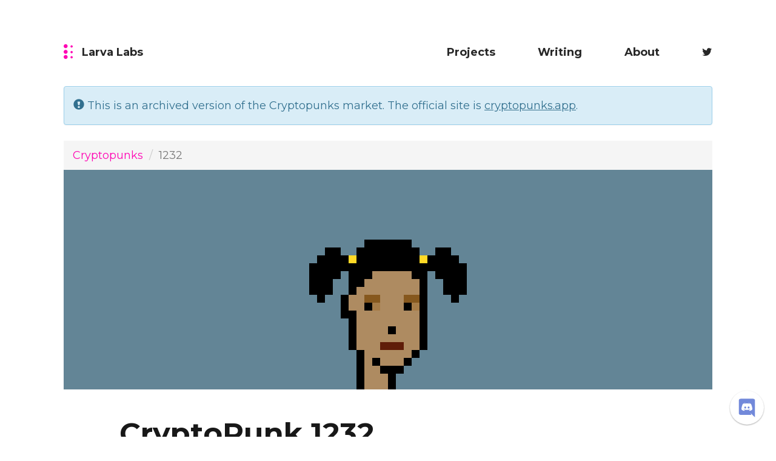

--- FILE ---
content_type: text/html; charset=utf-8
request_url: https://larvalabs.com/cryptopunks/details/1232
body_size: 13729
content:
<!DOCTYPE html>
<html lang="en" xmlns:v-bind="http://www.w3.org/1999/xhtml" xmlns:bind="http://www.w3.org/1999/xhtml">
<head>
    <meta charset="UTF-8">
    <meta name="viewport" content="width=device-width, initial-scale=1.0">
    <meta http-equiv=X-UA-Compatible content="IE=11">
    <link rel="shortcut icon" type="image/png" href="/public/images/favicon.ico">
    <title>CryptoPunks: Details for Punk #1232</title>
    <meta name="description" content="CryptoPunks are 10,000 collectible characters on the Ethereum blockchain. These are the details for Punk #1232" />
    <link rel="stylesheet" href="/public/components/bootstrap/css/bootstrap.min.css">
    <link rel="stylesheet" href="/public/components/bootstrap/css/bootstrap-theme.min.css">
    <link rel="stylesheet" href="//fonts.googleapis.com/css?family=Montserrat:400,700">
    <link rel="stylesheet" href="/public/font-awesome-4.7.0/css/font-awesome.min.css">
    <!-- production -->
    <link rel="stylesheet" type="text/css" href="/public/stylesheets/main.css?v=13" charset="utf-8" ></link>
    <link rel="stylesheet" type="text/css" href="/public/stylesheets/styles.css?v=13" charset="utf-8" ></link>

    <!-- Open Graph data -->
    <meta property="og:title" content="CryptoPunks: Details for Punk #1232" />
            <meta property="og:image" content="https://www.larvalabs.com/cryptopunks/cryptopunk1232.png?customColor=638596" />
    <meta property="og:description" content="CryptoPunks are 10,000 collectible characters on the Ethereum blockchain. These are the details for Punk #1232" />

    <meta name="twitter:card" content="summary" />
    <meta name="twitter:title" content="CryptoPunks: Details for Punk #1232" />
    <meta name="twitter:site" content="@larvalabs" />
    <meta name="twitter:image" content="https://www.larvalabs.com/cryptopunks/cryptopunk1232.png?customColor=638596" />
    <meta name="twitter:description" content="CryptoPunks are 10,000 collectible characters on the Ethereum blockchain. These are the details for Punk #1232" />

    <script src="/public/components/jquery-2.2.4.min.js"></script>
    <script src="/public/components/bootstrap/js/bootstrap.min.js"></script>

    <script src="/public/javascripts/web3-0.19.0.min.js"></script>

    
        <script>
        (function(i,s,o,g,r,a,m){i['GoogleAnalyticsObject']=r;i[r]=i[r]||function(){
                    (i[r].q=i[r].q||[]).push(arguments)},i[r].l=1*new Date();a=s.createElement(o),
                m=s.getElementsByTagName(o)[0];a.async=1;a.src=g;m.parentNode.insertBefore(a,m)
        })(window,document,'script','//www.google-analytics.com/analytics.js','ga');
        ga('create', 'UA-191940-2', 'auto');
        ga('send', 'pageview');
    </script>
    </head>
<body>

<header class="container main_header">
    <div class="row">
        <div class="col-lg-3 col-xs-2">
            <a href="/application/index" class="logo ">
            <svg viewBox="0 0 16 26" y="0" x="0"><use xmlns:xlink="http://www.w3.org/1999/xlink" xlink:href="#icon-logo"></use></svg>
            <span class="hidden-xs hidden-sm">Larva Labs</span>
            </a>
        </div>
        <div class="col-lg-9 col-xs-10">
            <nav class="main_navigation">
                <ul class="list main_nav_list">
                    <li class="jsNavShow"><a class="" href="/projectlist">Projects</a></li>
<li class="jsNavShow"><a class="" href="/bloglist">Writing</a></li>
<li class="jsNavShow"><a class="" href="/application/about">About</a></li>
<li class="jsNavShow"><a href="http://twitter.com/larvalabs"><i class="fa fa-twitter"></i></a></li>
                </ul>
            </nav>
        </div>
    </div>

</header>



<div class="cryptopunks-vue">

    <template v-if="state.accountHasBalance">
        <div class="container alert-container">
            <div class="alert alert-info" role='alert'>
                You have {{ state.accountBalanceInEther }} ETH in the Cryptopunks contract &mdash; <a href="" onclick='event.preventDefault(); Cryptopunks.withdraw();'>click here to withdraw to your wallet</a>.
            </div>
        </div>
    </template>

</div>

<script type="text/javascript" language="javascript"  src="/public/javascripts/vue.js?v=13"></script>
<script src="https://cdn.jsdelivr.net/npm/web3@0.19.0/dist/web3.min.js"></script>
<link rel="stylesheet" type="text/css" href="/public/stylesheets/cryptopunk.css?v=13" charset="utf-8" ></link>

<style type='text/css'>
    .detail-row {
        margin-top: 40px;
    }

</style>

<div class="container alert-container">
    <div class="alert alert-info" role='alert' style='margin-top: 20px;'>
        <span class="glyphicon glyphicon-exclamation-sign" aria-hidden="true"></span>
        This is an archived version of the Cryptopunks market. The official site is <a href="https://cryptopunks.app">cryptopunks.app</a>.
    </div>
</div>

<div class="main_content project">
    <div class="container">
        <div class="row">
            <div class="col-md-12 col-xs-12">
                <ol class="breadcrumb">
                    <li><a href="/cryptopunks/index">Cryptopunks</a></li>
                    <li class="active">1232</li>
                </ol>
            </div>
        </div>
    </div>
    <div class="container item_header image_block" style="margin-bottom: 24px;">
        <div class="row" style=' margin-left: 0px; margin-right: 0px;'>
            <div class="col-md-12 col-xs-12" style="background-color: #638596;">
                <img src="/public/images/cryptopunks/punk1232.png" style='max-height: 312px; max-width: 312px; margin-top: 50px;' class="img-responsive pixelated center-block"/>
            </div>
        </div>
    </div>
    <div id="punkDetails" class='container text_block'>
        <div class='row'>
            <div class="col-md-4 col-xs-12 text-center" style='display: none'>
                <p><a href="/cryptopunks/index">CryptoPunks Overview</a></p>
                <img src="/cryptopunks/cryptopunk1232.png" style="background-color: #638596" class="img-responsive pixelated"/>
                <p>
                                    <a href="/cryptopunks/details/1231"><< #1231</a> -
                                    <a href="/cryptopunks/index">All</a>
                                    - <a href="/cryptopunks/details/1233">#1233 >></a>
                                </p>
            </div>
            <div class="col-md-10 col-md-offset-1 col-xs-12" style='margin-top: 20px;'>
                <!-- CMS category -->
                                <!-- CMS title -->
                <h1 style="margin-top: 0px; margin-bottom: 5px;">CryptoPunk 1232</h1>
                <h4 style="margin-top: 0px;">One of <b>3840</b> <a href="/cryptopunks/search?query=Female">Female</a> punks.</h4>
            </div>
        </div>
        <div class='row detail-row'>
            <div class='col-md-10 col-md-offset-1'>
                <h3 style="margin-bottom: 5px;">Attributes</h3>
                <p style="margin-top: 0px;">This punk has <a href="/cryptopunks/search?query=1+Attributes">1 attributes</a>, one of 333 with that many.</p>

                <div class='row'>
                                    <div class='col-md-4'>
                        <a href="/cryptopunks/search?query=%22Pigtails%22">Pigtails</a>
                        <br>
                        <b>94</b> punks have this.
                    </div>
                                </div>
            </div>
        </div>
        <div class='row detail-row' v-if="state.web3NotPresent">
            <div class='col-md-10 col-md-offset-1'>

                <h3>Current Market Status</h3>
                <p>
                <div>This punk is currently owned by address <a href="/cryptopunks/accountinfo?account=0xd2334dffcbe3c02738835291a2b59b226eb9efa8">0xd2334d</a>.</div>

                                                    <div>This punk has not been listed for sale by its owner.</div>
                
                                                    <div>There are currently no bids on this punk.</div>
                
            </div>
        </div>
        <div class='row detail-row' v-else>
            <div class='col-md-10 col-md-offset-1'>

                <h3>Current Market Status <i class="fa fa-spinner fa-pulse fa-fw" v-if="!isMainDataLoaded"></i></h3>
                <p>
                                        <template v-if="!state.loadingDone.owner">
                        <div>Loading...</div>
                    </template>
                    <template v-else-if="state.isOwned">
                        <div>This punk is currently owned by address <account-link :account="state.punkData.owner"></account-link>.</div>
                    </template>
                    <template v-else>
                        <div>This punk is not owned by anyone, and so is available to be claimed!</div>
                    </template>

                    <template v-if="!isMainDataLoaded">
                        Loading...
                    </template>
                    <template v-else-if="state.forSale">
                        This punk is currently for sale by owner for <value-display :amount="state.punkData.offerValue"></value-display>.
                        <span v-if="isForSaleToSpecificAddress">
                            This sale is only offered to address {{ state.punkData.onlySellTo }}.
                        </span>
                    </template>
                    <template v-else>
                        This punk has not been listed for sale by its owner.
                    </template>

                    <template v-if="!isMainDataLoaded">

                    </template>
                    <template v-else-if="state.hasBid">
                    <p>There is a bid of <value-display :amount="state.punkData.bidValue"></value-display> for this punk from <account-link :account="state.punkData.bidder"></account-link>.</p>
                    </template>
                    <template v-else>
                    <p>There are currently no bids on this punk.</p>
                    </template>

                                        <div id="contract_actions" v-if="state.accountUnlocked" v-cloak>
                        <button id="buttonBuy" type="button" class="btn btn-primary btn_detail" onclick="Cryptopunks.buyPunk(1232, vueInstance.state.punkData.offerValue);" v-if="!state.isOwner && state.forSale && state.canBuy">
                            Buy
                        </button>
                        <button id="buttonBid" type="button" class="btn btn-primary btn_detail" data-toggle="modal" data-target="#enterBidModal" v-if="!state.isOwner">
                            Bid
                        </button>
                        <button id="buttonAcceptBid" type="button" class="btn btn-primary btn_detail" onclick="Cryptopunks.acceptBidForPunk(1232, vueInstance.state.punkData.bidValue);" v-if="state.isOwner && state.hasBid">
                            Accept Bid
                        </button>
                        <button id="buttonWithdrawBid" type="button" class="btn btn-primary btn_detail" onclick="Cryptopunks.withdrawBidForPunk(1232);" v-if="state.ownsBid">
                            Withdraw Bid
                        </button>
                        <button id="buttonOffer" type="button" class="btn btn-primary btn_detail" data-toggle="modal" data-target="#offerPunkModal" v-if="state.isOwner">
                            Offer for Sale
                        </button>
                        <button id="buttonRemoveFromSale" type="button" class="btn btn-primary btn_detail" onclick="Cryptopunks.punkNoLongerForSale(1232);" v-if="state.isOwner && state.forSale">
                            Remove from Sale
                        </button>
                        <button id="buttonTransfer" type="button" class="btn btn-primary btn_detail" data-toggle="modal" data-target="#transferModal" v-if="state.isOwner">
                            Transfer
                        </button>
                    </div>
                                    </p>

            </div>
        </div>
        <div class='row detail-row'>
            <div class='col-md-10 col-md-offset-1'>

            <div id="punkHistory">
                                <h3>Transaction History</h3>
                <p>
                    <div class="table-responsive">
                    <table class="table">
                        <tr>
                            <th>Type</th>
                            <th>From</th>
                            <th>To</th>
                            <th>Amount</th>
                            <th>Txn</th>
                        </tr>

                                                                                                                            <tr class="punk-history-row-bid">
                                <td>Bid Withdrawn</td>
                                <td><a href="/cryptopunks/accountinfo?account=0xb4ea05f133b2562866a800475edc7db57950e0d3">0xb4ea05</a></td>
                                <td></td>
                                <td>0.12&Xi; ($391)</td>
                                <td><a href="https://etherscan.io/tx/0x9bb1ea5a2a1a4d846b6b24d1ac6df64ac088d5a7e43146a12ebb47e75569d77e" target="_blank">Jan 24, 2025</a></td>
                            </tr>
                                                                                                                                                                                                                        <tr class="punk-history-row-bid ">
                                <td>Bid </td>
                                <td><a href="/cryptopunks/accountinfo?account=0xb4ea05f133b2562866a800475edc7db57950e0d3">0xb4ea05</a></td>
                                <td></td>
                                <td>0.12&Xi; ($391)</td>
                                <td><a href="https://etherscan.io/tx/0x9bb1ea5a2a1a4d846b6b24d1ac6df64ac088d5a7e43146a12ebb47e75569d77e" target="_blank">Jan 24, 2025</a></td>
                            </tr>
                                                                                                                                                                                                                                                <tr class="punk-history-row-bid ">
                                <td>Bid </td>
                                <td><a href="/cryptopunks/accountinfo?account=0x86ff709dda75a52f1fe1bddb539880ae74a251a5">0x86ff70</a></td>
                                <td></td>
                                <td>&lt;0.01&Xi; ($&lt;0.01)</td>
                                <td><a href="https://etherscan.io/tx/0xe0115f28ce9b907a1402ad9fca43a29a244c85e921cfeceffaf7251e4f5cec1d" target="_blank">Dec 29, 2024</a></td>
                            </tr>
                                                                                                                                                                                                                        <tr class="punk-history-row-sold ">
                                <td>Sold </td>
                                <td><a href="/cryptopunks/accountinfo?account=0x5889d469dbc40a3ca7cbeccc98a917f67789ae5f">takethed&hellip;</a></td>
                                <td><a href="/cryptopunks/accountinfo?account=0xd2334dffcbe3c02738835291a2b59b226eb9efa8">0xd2334d</a></td>
                                <td>84&Xi; ($150,782)</td>
                                <td><a href="https://etherscan.io/tx/0x2ac092b191301e72db594006ff3e2d13699613ac561458b8a32917fe2599d90f" target="_blank">May 12, 2023</a></td>
                            </tr>
                                                                                                                                                                                                                                                                                                                                                                        <tr class="punk-history-row-offer">
                                <td>Offered</td>
                                <td></td>
                                <td></td>
                                <td>84&Xi; ($152,316)</td>
                                <td><a href="https://etherscan.io/tx/0x50d71e643ab79194a37793ed7197dccfdaae89d98b7a08ade99c668047f7a690" target="_blank">May 01, 2023</a></td>
                            </tr>
                                                                                                                                                                                                                                                <tr class="punk-history-row-offer">
                                <td>Offered</td>
                                <td></td>
                                <td></td>
                                <td>85&Xi; ($160,094)</td>
                                <td><a href="https://etherscan.io/tx/0x52b924679cf4ebfce75e5aff6a84c0b36a1f92d52046629a22e9e1756a6b855d" target="_blank">Apr 28, 2023</a></td>
                            </tr>
                                                                                                                                                                                                                                                <tr class="punk-history-row-offer">
                                <td>Offered</td>
                                <td></td>
                                <td></td>
                                <td>87&Xi; ($162,515)</td>
                                <td><a href="https://etherscan.io/tx/0x200caa616f149827da711df804309d33a18b6185e77fb453965a9b5f6dd0ba33" target="_blank">Apr 08, 2023</a></td>
                            </tr>
                                                                                                                                                                                                                                                <tr class="punk-history-row-offer">
                                <td>Offered</td>
                                <td></td>
                                <td></td>
                                <td>89&Xi; ($158,044)</td>
                                <td><a href="https://etherscan.io/tx/0x078cf393d83f651d3a31b6719b8e8b057d20723df0eaeecf78e5c923677b8c82" target="_blank">Mar 28, 2023</a></td>
                            </tr>
                                                                                                                                                                                                                                                <tr class="punk-history-row-offer">
                                <td>Offered</td>
                                <td></td>
                                <td></td>
                                <td>91&Xi; ($162,657)</td>
                                <td><a href="https://etherscan.io/tx/0xd117aa05b023e5d2a213f39cc0d1a6977c2a3612ca190df34d612ee9d4fab9e5" target="_blank">Mar 19, 2023</a></td>
                            </tr>
                                                                                                                                                                                                                                                <tr class="punk-history-row-offer">
                                <td>Offered</td>
                                <td></td>
                                <td></td>
                                <td>93&Xi; ($153,835)</td>
                                <td><a href="https://etherscan.io/tx/0x2b65589f39314cc522029f6de2c1fbe7e98b79e2f2c225dc4edca553552f7c21" target="_blank">Mar 01, 2023</a></td>
                            </tr>
                                                                                                                                                                                                                                                <tr class="punk-history-row-offer">
                                <td>Offered</td>
                                <td></td>
                                <td></td>
                                <td>95&Xi; ($162,790)</td>
                                <td><a href="https://etherscan.io/tx/0x43632de081d1a33b896f7aca418a982887fdfe246d81ec9522b233fbe50990d0" target="_blank">Feb 16, 2023</a></td>
                            </tr>
                                                                                                                                                                                                                                                <tr class="punk-history-row-offer">
                                <td>Offered</td>
                                <td></td>
                                <td></td>
                                <td>183&Xi; ($276,264)</td>
                                <td><a href="https://etherscan.io/tx/0x471529fb45a7737cdd54b1b4a47a833006a0aa1af3fe824e4e0d9df8f865942c" target="_blank">Feb 13, 2023</a></td>
                            </tr>
                                                                                                                                                                                                                                                <tr class="punk-history-row-offer">
                                <td>Offered</td>
                                <td></td>
                                <td></td>
                                <td>96&Xi; ($155,028)</td>
                                <td><a href="https://etherscan.io/tx/0x52daee58dfce97a0412f47211a52b3f317a3ce28668ac774746736d391889091" target="_blank">Jan 26, 2023</a></td>
                            </tr>
                                                                                                                                                                                                                                                <tr class="punk-history-row-offer">
                                <td>Offered</td>
                                <td></td>
                                <td></td>
                                <td>103&Xi; ($170,499)</td>
                                <td><a href="https://etherscan.io/tx/0xd1533eab45b08c51ba1e60ba7de85bbf2bf093c806e4921dbad4199f9d9fba50" target="_blank">Jan 21, 2023</a></td>
                            </tr>
                                                                                                                                                                                                                                                <tr class="punk-history-row-offer">
                                <td>Offered</td>
                                <td></td>
                                <td></td>
                                <td>109&Xi; ($171,217)</td>
                                <td><a href="https://etherscan.io/tx/0xc81f9d8aa738536eb0588897d9d61db84d387c1f873b83e17944b26727ac7977" target="_blank">Jan 17, 2023</a></td>
                            </tr>
                                                                                                                                                                                                                        <tr class="punk-history-row-transfer">
                                <td>Transfer</td>
                                <td><a href="/cryptopunks/accountinfo?account=0x1faa6801229070b789065e5d9ca3a688fb7072e4">takethed&hellip;</a></td>
                                <td><a href="/cryptopunks/accountinfo?account=0x5889d469dbc40a3ca7cbeccc98a917f67789ae5f">takethed&hellip;</a></td>
                                <td></td>
                                <td><a href="https://etherscan.io/tx/0x9f90e4096b13092bb78993e0903add3be271be0c15592c6987ceccc90e47abbf" target="_blank">Jan 17, 2023</a></td>
                            </tr>
                                                                                                                                                                                                                                                                        <tr class="punk-history-row-offer">
                                <td>Offered</td>
                                <td></td>
                                <td></td>
                                <td>111&Xi; ($147,226)</td>
                                <td><a href="https://etherscan.io/tx/0x7578233a4d1263f4f34c99d3db6c6609376e0ab774908d51b77c369febb6238b" target="_blank">Jan 10, 2023</a></td>
                            </tr>
                                                                                                                        <tr class="punk-history-row-sold ">
                                <td>Sold </td>
                                <td><a href="/cryptopunks/accountinfo?account=0x1da5331994e781ab0e2af9f85bfce2037a514170">0x1da533</a></td>
                                <td><a href="/cryptopunks/accountinfo?account=0x1faa6801229070b789065e5d9ca3a688fb7072e4">takethed&hellip;</a></td>
                                <td>86&Xi; ($114,480)</td>
                                <td><a href="https://etherscan.io/tx/0x7361a3c581798cf9f6a145425b62ef962c9cde253970d346799b462e1e050150" target="_blank">Jan 10, 2023</a></td>
                            </tr>
                                                                                                                                                                                                                                                                                                                                                                        <tr class="punk-history-row-offer">
                                <td>Offered</td>
                                <td></td>
                                <td></td>
                                <td>90&Xi; ($119,370)</td>
                                <td><a href="https://etherscan.io/tx/0x9f5804c878190f0602b2de570ce289e3c85bd968759d0a644b9dd1adf9cca692" target="_blank">Jan 10, 2023</a></td>
                            </tr>
                                                                                                                                                <tr class="punk-history-row-bid ">
                                <td>Bid </td>
                                <td><a href="/cryptopunks/accountinfo?account=0x1faa6801229070b789065e5d9ca3a688fb7072e4">takethed&hellip;</a></td>
                                <td></td>
                                <td>86&Xi; ($113,683)</td>
                                <td><a href="https://etherscan.io/tx/0x170422506e16884955fcaa82fe9993315eeb6e581b4d3f959e814768a56771c7" target="_blank">Jan 09, 2023</a></td>
                            </tr>
                                                                                                                                                                                                                                                                                                                                                <tr class="punk-history-row-offer">
                                <td>Offered</td>
                                <td></td>
                                <td></td>
                                <td>95&Xi; ($125,546)</td>
                                <td><a href="https://etherscan.io/tx/0xee6a17ef6b54a9e5a797d5dea4c9fa8cd41506a8628f75ba15a208dea62042de" target="_blank">Jan 09, 2023</a></td>
                            </tr>
                                                                                                                                                                        <tr class="punk-history-row-bid">
                                <td>Bid Withdrawn</td>
                                <td><a href="/cryptopunks/accountinfo?account=0xd2a3bf9e7d5fc461acba5216db11d93a30caea49">sht.eth</a></td>
                                <td></td>
                                <td>12&Xi; ($15,289)</td>
                                <td><a href="https://etherscan.io/tx/0x12560534c669f53c9cecb0b60c88d60d6a25442bb0a92e26f01c98697c47fda6" target="_blank">Nov 12, 2022</a></td>
                            </tr>
                                                                                                                                                                                                                        <tr class="punk-history-row-bid ">
                                <td>Bid </td>
                                <td><a href="/cryptopunks/accountinfo?account=0xd2a3bf9e7d5fc461acba5216db11d93a30caea49">sht.eth</a></td>
                                <td></td>
                                <td>12&Xi; ($14,825)</td>
                                <td><a href="https://etherscan.io/tx/0x576b0c54d073e517b3b4410d51f06682a329ba23506f6b0f9c7e0a4b8c6a0a8d" target="_blank">Nov 11, 2022</a></td>
                            </tr>
                                                                                                                                                                                                                                                                                                                                                <tr class="punk-history-row-offer">
                                <td>Offered</td>
                                <td></td>
                                <td></td>
                                <td>120&Xi; ($148,247)</td>
                                <td><a href="https://etherscan.io/tx/0xcc65184f90931987f68f8d9f0b79b591f4d7899a84341a6034531b9fd1f7a5ab" target="_blank">Nov 11, 2022</a></td>
                            </tr>
                                                                                                                                                                                                                                                <tr class="punk-history-row-offer">
                                <td>Offered</td>
                                <td></td>
                                <td></td>
                                <td>140&Xi; ($188,327)</td>
                                <td><a href="https://etherscan.io/tx/0xce4730e5b3e99fe3fbcb76255fdd579d4a3cc0f3e92e107c87164f7138ae1cc3" target="_blank">Oct 25, 2022</a></td>
                            </tr>
                                                                                                                                                                                                                        <tr class="punk-history-row-transfer">
                                <td>Transfer</td>
                                <td><a href="/cryptopunks/accountinfo?account=0x51787a2c56d710c68140bdadefd3a98bff96feb4">DANNY</a></td>
                                <td><a href="/cryptopunks/accountinfo?account=0x1da5331994e781ab0e2af9f85bfce2037a514170">0x1da533</a></td>
                                <td></td>
                                <td><a href="https://etherscan.io/tx/0xdba9601d4cea23fa41ec85a032646e9a847b5aae632fb2b7ee231408bb76582c" target="_blank">Sep 06, 2020</a></td>
                            </tr>
                                                                                                                                                <tr class="punk-history-row-sold ">
                                <td>Sold </td>
                                <td><a href="/cryptopunks/accountinfo?account=0x7e23a0a9fd1105ca4b1dc9b7e0f0aab3b7071caa">TJ2010</a></td>
                                <td><a href="/cryptopunks/accountinfo?account=0x51787a2c56d710c68140bdadefd3a98bff96feb4">DANNY</a></td>
                                <td>11.11&Xi; ($3,928)</td>
                                <td><a href="https://etherscan.io/tx/0xaf036027aa325991a17a0802a398a4b4ac5b530b2f54aaf5fed9469b442cdd8c" target="_blank">Sep 06, 2020</a></td>
                            </tr>
                                                                                                                                                                                                                                                                                                                                                                        <tr class="punk-history-row-offer">
                                <td>Offered</td>
                                <td></td>
                                <td></td>
                                <td>11.11&Xi; ($4,463)</td>
                                <td><a href="https://etherscan.io/tx/0x58e5a9df93fb8fb69fbce694f1a00a3815320ee95d19eb278670f1f5cb97d925" target="_blank">Sep 03, 2020</a></td>
                            </tr>
                                                                                                                                                                        <tr class="punk-history-row-bid">
                                <td>Bid Withdrawn</td>
                                <td><a href="/cryptopunks/accountinfo?account=0xee402489d83e2b22d496910f8c810d35a3ad7b25">TweetyPi&hellip;</a></td>
                                <td></td>
                                <td>5&Xi; ($2,187)</td>
                                <td><a href="https://etherscan.io/tx/0x698319dfeeb4699227b939ae76cff0f2c825ce973a1e770e896d15ca531cf6c7" target="_blank">Sep 03, 2020</a></td>
                            </tr>
                                                                                                                                                                                                                        <tr class="punk-history-row-bid ">
                                <td>Bid </td>
                                <td><a href="/cryptopunks/accountinfo?account=0xee402489d83e2b22d496910f8c810d35a3ad7b25">TweetyPi&hellip;</a></td>
                                <td></td>
                                <td>5&Xi; ($2,209)</td>
                                <td><a href="https://etherscan.io/tx/0xe9a4588fe117d5ec1f0b295ff1d13ab05e2cd77d809a45643ab3c3f0465a2c05" target="_blank">Sep 02, 2020</a></td>
                            </tr>
                                                                                                                                                                                                                                                                                                <tr class="punk-history-row-claim">
                                <td>Claimed</td>
                                <td></td>
                                <td><a href="/cryptopunks/accountinfo?account=0x7e23a0a9fd1105ca4b1dc9b7e0f0aab3b7071caa">TJ2010</a></td>
                                <td></td>
                                <td><a href="https://etherscan.io/tx/0xce9317342fddb97339fc359a81ea6b1007017d4cbcf6d0946bed04dd582884a9" target="_blank">Jun 23, 2017</a></td>
                            </tr>
                                                                                                                                        </table>
                    </div>
                </p>
                
                </div>

            </div>
        </div>
        <div class="row detail-row">
            <div class="col-md-10 col-md-offset-1">
                <h3>Search Punks</h3>
                <form class="form-horizontal" action="/cryptopunks/search" id="search-form">
                        <div class="input-group">
                            <input type="search" class="form-control" name="query" id="search" placeholder="">
                            <span class="input-group-btn">
                                <button class="btn-default btn-search" type="button" onclick="document.getElementById('search-form').submit();">Search</button>
                            </span>
                        </div>
                </form>
            </div>
        </div>
    </div>

</div>


<div class="modal fade" tabindex="-1" role="dialog" id="enterBidModal">
    <div class="modal-dialog" role="document">
        <div class="modal-content">
            <div class="modal-header">
                <button type="button" class="close" data-dismiss="modal" aria-label="Close"><span aria-hidden="true">&times;</span></button>
                <h4 class="modal-title">Place Bid For Punk</h4>
            </div>
            <div class="modal-body">
                <form>
                    <div class="form-group">
                        <label for="exampleInputEmail1">Bid Amount in ETH</label>
                        <input type="number" class="form-control" id="enterBidAmount" placeholder="">
                    </div>
                </form>
            </div>
            <div class="modal-footer">
                <button type="button" class="btn btn-default" data-dismiss="modal">Cancel</button>
                <button type="button" class="btn btn-primary" onclick="if (Cryptopunks.enterBidForPunk(1232, web3.toWei($('#enterBidAmount').val(), 'ether'))) $(enterBidModal).modal('hide');">Submit Bid</button>
            </div>
        </div><!-- /.modal-content -->
    </div><!-- /.modal-dialog -->
</div><!-- /.modal -->

<div class="modal fade" tabindex="-1" role="dialog" id="offerPunkModal">
    <div class="modal-dialog" role="document">
        <div class="modal-content">
            <div class="modal-header">
                <button type="button" class="close" data-dismiss="modal" aria-label="Close"><span aria-hidden="true">&times;</span></button>
                <h4 class="modal-title">Offer Punk For Sale</h4>
            </div>
            <div class="modal-body">
                <div class="alert alert-danger" style="display: none;" role="alert" id="askPriceAlert">
                    Please enter a valid, non-zero price.
                </div>
                <div class="alert alert-danger" v-cloak v-if="isBelowFloor" role="alert" id="belowFloorAlert">
                    Warning: Price entered is below Cryptopunk floor price.
                </div>
                <div class="" v-cloak v-if="offerAmountEth > 0 && false" role="alert" id="usdSellPrice333">
                    Offering for <value-display :amount="offerAmountWeiBN"></value-display>.
                </div>
                <form>
                    <div class="form-group">
                        <label for="offerPunkAmount"><span v-if="!offerAmountEth || offerAmountEth === 0">Asking Price in ETH</span><span v-cloak v-if="offerAmountEth > 0" id="usdSellPrice"> You are asking for <value-display :amount="offerAmountWeiBN"></value-display></span></label>
                        <input type="number" class="form-control" id="offerPunkAmount" v-model="offerAmountEth" placeholder="">
                        <label for="offerToAddress">Offer to Address</label>
                        <input type="text" class="form-control" id="offerToAddress" placeholder="Anyone">
                    </div>
                </form>
            </div>
            <div class="modal-footer">
                <button type="button" class="btn btn-default" data-dismiss="modal">Cancel</button>
                <button type="button" class="btn btn-primary" onclick="if (validateAndOffer($('#offerPunkAmount').val(), $('#offerToAddress').val())) $(offerPunkModal).modal('hide');">Offer Punk</button>
            </div>
        </div><!-- /.modal-content -->
    </div><!-- /.modal-dialog -->
</div><!-- /.modal -->

<div class="modal fade" tabindex="-1" role="dialog" id="transferModal">
    <div class="modal-dialog" role="document">
        <div class="modal-content">
            <div class="modal-header">
                <button type="button" class="close" data-dismiss="modal" aria-label="Close"><span aria-hidden="true">&times;</span></button>
                <h4 class="modal-title">Transfer Punk</h4>
            </div>
            <div class="modal-body">
                <form>
                    <div class="form-group">
                        <label for="toAddress">Transfer to Address</label>
                        <input type="text" class="form-control" id="transferToAddress" placeholder="ETH Address">
                    </div>
                </form>
            </div>
            <div class="modal-footer">
                <button type="button" class="btn btn-default" data-dismiss="modal">Cancel</button>
                <button type="button" class="btn btn-primary" onclick="if (Cryptopunks.transferPunk(1232, $('#transferToAddress').val())) $(transferModal).modal('hide');">Transfer Punk</button>
            </div>
        </div><!-- /.modal-content -->
    </div><!-- /.modal-dialog -->
</div><!-- /.modal -->

<div id="ethereum_panels">
<div id="ethereum" class="ethereumpanel-loggedin hidden-xs" v-if="showFullPanel" v-cloak>
    <div class="panel panel-default">
        <h5>Connected to Ethereum</h5>
        <p id="ethereumAccount"><a v-bind:href="'/cryptopunks/accountInfo?account=' + state.account">{{ accountShort }}</a></p>
        <template v-if="state.accountHasBalance">
            <p><small id="ethereumBalance">Balance in Contract: {{ state.accountBalanceInEther }}</small></p>
            <a class="category_btn btn_small" id="buttonWithdraw" onclick="Cryptopunks.withdraw();">Withdraw</a>
        </template>
        <h5 v-if="state.transactions.length > 0">Transactions</h5>
        <div id="pendingTransactions" v-if="state.transactions.length > 0">
            <template v-for="transaction in state.transactions">
                <p v-bind:id="transaction.hash" v-if="transaction.failed">{{ transaction.name }} <i>failed</i>.</p>
                <p v-bind:id="transaction.hash" v-if="!transaction.failed && transaction.pending"><a v-bind:href="'https://etherscan.io/tx/' + transaction.hash">{{ transaction.name }}</a> <i>pending</i>.</p>
                <p v-bind:id="transaction.hash" v-if="!transaction.failed && !transaction.pending"><a v-bind:href="'https://etherscan.io/tx/' + transaction.hash">{{ transaction.name }}</a> complete.</p>
            </template>
        </div>
        <p><small><a style="cursor: pointer;" onclick="Cryptopunks.clearTransactions();" v-if="state.transactions.length > 0">Clear All</a></small></p>
    </div>
</div>

<div id="ethereum_no_account" class="ethereumpanel-loggedout hidden-xs" v-if="showUnlockPanel" v-cloak>
    <div class="panel panel-default">
        <h5>Ethereum Available</h5>
        <p><a href="" onclick='Cryptopunks.requestMetamaskAccess();'>Allow access to MetaMask</a></p>
    </div>
</div>

<div id="ethereum_no_account" class="ethereumpanel-loggedout hidden-xs" v-if="showTermsPanel" v-cloak>
    <div class="panel panel-default">
        <h5>Use of the tools on this website is strictly <b>at your own risk</b> and is governed by the <a href="/cryptopunks/terms" target="_blank">Terms and Conditions</a>.</h5>
        <h5>In short: We cannot undo, reverse, or restore any transaction involving any punk. You take sole responsibility.</h5>
        <p>
            <div><a href="#" v-on:click="userAgreeToTerms">I Agree</a></div>
            <div><a href="https://www.ebay.com/b/Original-Beanie-Babies/19205/bn_1893223">I Do Not Agree</a></div>
        </p>
    </div>
</div>

<div id="ethereum_no_web3" class="ethereumpanel-loggedout hidden-xs" v-if="showNoMetamask" v-cloak>
    <div class="panel panel-default">
        To buy, sell and trade CryptoPunks right from this site, download the <a href="https://metamask.io/">MetaMask</a> Chrome plugin.
    </div>
</div>
</div><script type="text/javascript" language="javascript"  src="/public/javascripts/cryptopunks.js?v=13"></script>

<script type="text/javascript">
    // Extra contract actions
    var vueInstance = new Vue({
        el: '#punkDetails',
        data: {
            state: Cryptopunks.PunkState,
        },
        computed: {
            isForSaleToSpecificAddress: function() {
                return this.state.punkData.onlySellTo != Cryptopunks.NULL_ADDRESS;
            },
            isMainDataLoaded: function() {
                return this.state.loadingDone.owner && this.state.loadingDone.bid && this.state.loadingDone.offer;
            },
            isEventDataLoaded: function() {
                return this.state.loadingDone.eventsClaimed;
            }
        }
    });

    var offerVueInstance = new Vue({
        el: '#offerPunkModal',
        data: {
            state: Cryptopunks.PunkState,
            offerAmountEth: 0,
            floorPriceEth: 27.35,
        },
        computed: {
            isForSaleToSpecificAddress: function() {
                return this.state.punkData.onlySellTo != Cryptopunks.NULL_ADDRESS;
            },
            isMainDataLoaded: function() {
                return this.state.loadingDone.owner && this.state.loadingDone.bid && this.state.loadingDone.offer;
            },
            isEventDataLoaded: function() {
                return this.state.loadingDone.eventsClaimed;
            },
            offerAmountWeiBN: function() {
                if (!this.offerAmountEth || this.offerAmountEth <= 0) return 0;
                var BN = web3.BigNumber;
                return new BN(web3.toWei(''+this.offerAmountEth, 'ether'));
            },
            offerAmountEthBN: function() {
                if (!this.offerAmountEth || this.offerAmountEth <= 0) return 0;
                var BN = web3.BigNumber;
                return new BN(this.offerAmountEth);
            },
            isBelowFloor: function() {
                if (!this.offerAmountEth || this.offerAmountEth <= 0) return false;
                return this.offerAmountEth < this.floorPriceEth;
            }
        }
    });

    let validateAndOffer = function(amount, toAddress) {
        let wei = web3.toWei(amount, 'ether');
        if (!amount || !wei || wei == 0) {
            $('#askPriceAlert').css('display', 'block');
            return false;
        }
        return Cryptopunks.offerPunkForSaleToAddress(1232, wei, toAddress);
    };

    cryptopunksContractLoadedCallback = function() {
        Cryptopunks.loadPunkData(1232);
    }

</script>


<footer class="main_footer">
    <div class="container">
        <div class="col-md-6 ]col-sm-6 col-xs-12 pull-right">
            <ul class="list footer_nav_list">
                <li class="jsNavShow"><a class="" href="/projectlist">Projects</a></li>
<li class="jsNavShow"><a class="" href="/bloglist">Writing</a></li>
<li class="jsNavShow"><a class="" href="/application/about">About</a></li>
<li class="jsNavShow"><a href="http://twitter.com/larvalabs"><i class="fa fa-twitter"></i></a></li>
            </ul>
        </div>
    </div>
</footer>

<svg hidden>
    <defs>
        <g id="icon-logo">
            <path d="M0,3.5 C0,1.56700338 1.57093664,0 3.5,0 C5.43299662,0 7,1.57093664 7,3.5 C7,5.43299662 5.42906336,7 3.5,7 C1.56700338,7 0,5.42906336 0,3.5 Z M0,13.5 C0,11.5670034 1.57093664,10 3.5,10 C5.43299662,10 7,11.5709366 7,13.5 C7,15.4329966 5.42906336,17 3.5,17 C1.56700338,17 0,15.4290634 0,13.5 Z M0,22.5 C0,20.5670034 1.57093664,19 3.5,19 C5.43299662,19 7,20.5709366 7,22.5 C7,24.4329966 5.42906336,26 3.5,26 C1.56700338,26 0,24.4290634 0,22.5 Z M12,4 C12,2.8954305 12.8877296,2 14,2 C15.1045695,2 16,2.88772964 16,4 C16,5.1045695 15.1122704,6 14,6 C12.8954305,6 12,5.11227036 12,4 Z M12,14 C12,12.8954305 12.8877296,12 14,12 C15.1045695,12 16,12.8877296 16,14 C16,15.1045695 15.1122704,16 14,16 C12.8954305,16 12,15.1122704 12,14 Z M12,23 C12,21.8954305 12.8877296,21 14,21 C15.1045695,21 16,21.8877296 16,23 C16,24.1045695 15.1122704,25 14,25 C12.8954305,25 12,24.1122704 12,23 Z" id="logo"></path>
        </g>
        <g id="icon-caret">
            <polygon transform="translate(5.760000, 3.000000) rotate(90.000000) translate(-5.760000, -3.000000) " points="3.36 -1.8 8.16 3 3.36 7.8"></polygon>
        </g>
        <g id="icon-twitter">
            <path d="M2.2337253,6.9833188 C2.56363004,8.33059484 3.39670081,9.58859227 4.8331601,10.5596277 C5.36958382,10.922246 5.30561111,11.7313503 4.71886719,12.0051641 C4.49906541,12.1077383 3.23687761,12.4724452 2.89921838,12.5526756 C2.78489467,12.5798398 2.54510563,12.6354308 2.54510563,12.6354308 C3.32358521,13.0939503 4.41471847,13.3333397 5.84127114,13.3333397 C10.4184472,13.3333397 13.7583596,9.97132504 13.7617731,4.93945543 C13.7618321,4.85255865 13.7579074,4.60694632 13.7579074,4.58337336 C13.7579074,2.85059747 12.8491,1.65844036 11.262258,1.66670659 C9.66410222,1.67503177 8.7579266,2.85861937 8.7579266,4.58337336 C8.7579266,4.6835049 8.75528176,5.30546252 8.75528176,5.40658187 C8.75528176,5.90638549 8.3183682,6.29376655 7.82216107,6.23391551 C5.73209312,5.98181766 3.83446234,5.06438173 2.37026319,3.64291577 L2.34829869,3.70779874 C2.250749,4.03630834 2.17775529,4.36873068 2.13071602,4.70230738 C2.15794129,4.73465223 2.18982315,4.77129337 2.22637797,4.81164722 C2.42715228,5.03328738 2.67471427,5.25758901 2.96938319,5.46799657 C3.19549302,5.62944969 3.44031678,5.77581801 3.7041803,5.90346504 C4.11848333,6.10388893 4.29186664,6.60222355 4.09144275,7.01652659 C3.89101887,7.43082962 3.39268424,7.60421293 2.97838121,7.40378904 C2.71635051,7.27702866 2.46818398,7.13620904 2.2337253,6.9833188 Z M15.4184217,4.30407795 C15.4225115,4.39640034 15.4245677,4.48952299 15.4245677,4.58337336 C15.4245677,4.62224617 15.4285084,4.82943315 15.428433,4.94058608 C15.4243971,10.8897827 11.3412009,15 5.84127114,15 C3.12515805,15 1.37038213,14.2904112 0.161108099,12.6346506 C-0.199648895,12.1406954 0.0769536225,11.4393446 0.677765746,11.3246181 C0.705325077,11.3193556 0.758440011,11.309048 0.833430529,11.2942286 C0.959188543,11.2693766 2.11325149,11.0263653 2.51393402,10.9311601 C2.55268905,10.9219517 2.62871179,10.9036575 2.62871179,10.9036575 L2.5860193,10.8627822 C0.00128626364,8.27955122 -0.145519742,4.68677379 1.35711504,1.71175324 C1.634373,1.1628187 2.39035507,1.0930252 2.76342715,1.58192021 C3.84361539,2.99746067 5.36138416,3.99052884 7.09628474,4.4118693 L7.09494481,4.36749819 C7.17910516,1.91046273 8.7033856,0.0133534932 11.253576,6.8944998e-05 C12.7746545,-0.00785471444 13.9326115,0.667765243 14.6380138,1.73722265 L15.7933952,1.67519296 C16.6421324,1.62962627 16.9254034,2.1575365 16.4366272,2.85374822 L15.4184217,4.30407795 Z"></path>
        </g>
        <g id="icon-facebook">
            <path d="M9.6,14.4 L13.6039286,14.4 C14.0438679,14.4 14.4,14.0437928 14.4,13.6039286 L14.4,2.39607143 C14.4,1.95613211 14.0437928,1.6 13.6039286,1.6 L2.39607143,1.6 C1.95613211,1.6 1.6,1.95620723 1.6,2.39607143 L1.6,13.6039286 C1.6,14.0438679 1.95620723,14.4 2.39607143,14.4 L8,14.4 C8,14.5224031 8,14.3324868 8,14.0624338 C8,12.9248676 8,12.9248676 8,11.5597882 C8,10.5129427 8,10.3824826 8,9.66664878 L7.19960938,9.6 C6.75778158,9.6 6.39960938,9.2418278 6.39960938,8.8 C6.39960938,8.3581722 6.75778158,8 7.19960938,8 L8,8 C8,6.48255096 8.17133175,5.52618209 8.88309555,4.7295562 C9.58689957,3.94183911 10.4093544,3.6 11.2,3.6 C11.6418278,3.6 12,3.9581722 12,4.4 C12,4.8418278 11.6418278,5.2 11.2,5.2 C10.8503053,5.2 10.4654595,5.35995449 10.0762306,5.79559029 C9.72198283,6.1920743 9.6,6.87297894 9.6,8 L11.2,8 C11.6418278,8 12,8.3581722 12,8.8 C12,9.2418278 11.6418278,9.6 11.2,9.6 L9.6,9.6 C9.6,10.3824826 9.6,10.5129427 9.6,11.5597882 C9.6,12.9248676 9.6,12.9248676 9.6,14.0624338 C9.6,14.3324868 9.6,14.5224031 9.6,14.6619078 Z M0,13.6039286 C0,14.927599 1.07262716,16 2.39607143,16 L13.6039286,16 C14.927599,16 16,14.9273728 16,13.6039286 L16,2.39607143 C16,1.07240096 14.9273728,0 13.6039286,0 L2.39607143,0 C1.07240096,0 0,1.07262716 0,2.39607143 L0,13.6039286 Z"></path>
        </g>
        <g id="icon-google">
            <path d="M15.1111111,7.11111111 C15.6020309,7.11111111 16,7.50908022 16,8 C16,12.418278 12.418278,16 8,16 C3.581722,16 0,12.418278 0,8 C0,3.581722 3.581722,0 8,0 C9.82294799,0 11.5547713,0.612596229 12.9559062,1.71958147 C13.3411101,2.02391701 13.406667,2.58289923 13.1023314,2.96810322 C12.7979959,3.3533072 12.2390137,3.41886404 11.8538097,3.1145285 C10.7637765,2.25333326 9.41937044,1.77777778 8,1.77777778 C4.56356156,1.77777778 1.77777778,4.56356156 1.77777778,8 C1.77777778,11.4364384 4.56356156,14.2222222 8,14.2222222 C11.1346417,14.2222222 13.7278946,11.9042615 14.1592099,8.88888889 L8.88624901,8.88888889 C8.3967872,8.88888889 8,8.49434238 8,8 C8,7.50908022 8.40269894,7.11111111 8.88624901,7.11111111 L15.1111111,7.11111111 Z"></path>
        </g>
        <g id="icon-medium">
            <path d="M8.44255842,6.20438669 L5.78546705,1.89016627 C5.75822267,1.83973497 5.72810224,1.79084489 5.69532961,1.74381347 L5.6825547,1.72307132 L5.68121312,1.72389759 C5.50619666,1.48113124 5.25974814,1.29025969 4.97372681,1.19646271 L1.5153078,0.0623192016 C0.7442446,-0.19054094 -0.000617849353,0.355611888 3.8458158e-07,1.1669092 L0.0088166378,12.7363203 C0.00927585679,13.3389452 0.423006684,13.9147047 0.994738892,14.102769 L4.45685162,15.2415887 C5.22816228,15.4953019 5.97407549,14.9493923 5.97315966,14.137271 L5.96983284,11.1871637 L6.52960593,11.9691474 C6.63400036,12.1149828 6.78184887,12.2240602 6.95199576,12.2807717 L15.881224,15.2569649 C16.431622,15.4404176 17,15.0307445 17,14.4505783 L17,2.12557827 C17,1.75215072 16.7562753,1.4224578 16.3992656,1.3129488 L14.5118136,0.733992597 L12.4692644,0.0641651917 C11.835549,-0.14365355 11.1260872,0.172222475 10.8540476,0.783726002 L8.44255842,6.20438669 Z M9.52286578,7.95844157 L11.2798475,10.8111874 L14.9022057,2.64988536 L14.1586818,2.40424346 L13.8461873,2.30799687 L13.8481352,2.30164655 L12.2711761,1.78065829 L9.52286578,7.95844157 Z M12.4646955,12.332949 L15.3,13.2771581 L15.3,5.95017048 L12.4646955,12.332949 Z M5.96653411,8.2619612 L5.96333002,5.42069169 L9.64147903,11.3927654 L7.75889736,10.7658307 L5.96653411,8.2619612 Z M1.70057987,1.92670793 L4.25,2.75301499 L4.25,13.3950624 L1.70183908,12.5464709 L1.70057987,1.92670793 Z"></path>
        </g>
        <g id="icon-close">
            <path d="M10.7580952,8.03047619 L15.7714286,3.09333333 C16.1371447,2.737776 16.32,2.3111136 16.32,1.81333333 C16.32,1.31555307 16.1371447,0.888890667 15.7714286,0.533333333 C15.4158712,0.177776 14.9841295,0 14.4761905,0 C13.9682514,0 13.5365097,0.177776 13.1809524,0.533333333 L8.15238095,5.47047619 L3.13904762,0.533333333 C2.7733315,0.177776 2.33905013,0 1.83619048,0 C1.33333082,0 0.899049448,0.177776 0.533333333,0.533333333 C0.177776,0.888890667 0,1.31555307 0,1.81333333 C0,2.3111136 0.177776,2.737776 0.533333333,3.09333333 L5.56190476,8.03047619 L0.60952381,12.9066667 C0.253966476,13.262224 0.0761904762,13.6888864 0.0761904762,14.1866667 C0.0761904762,14.6844469 0.253966476,15.1111093 0.60952381,15.4666667 C0.965081143,15.822224 1.39682286,16 1.9047619,16 C2.41270095,16 2.84444267,15.822224 3.2,15.4666667 L8.15238095,10.5904762 L13.1047619,15.4666667 C13.4603192,15.822224 13.892061,16 14.4,16 C14.907939,16 15.3396808,15.822224 15.6952381,15.4666667 C16.0609542,15.1111093 16.2438095,14.6844469 16.2438095,14.1866667 C16.2438095,13.6888864 16.0609542,13.262224 15.6952381,12.9066667 L10.7580952,8.03047619 Z" id="&gt;"></path>
        </g>
    </defs>
</svg>

    <!-- https://github.com/mistermantas/hop-on-discord -->
<script>
    var elements = document.querySelectorAll('.discord-dialog__close-button, .discord-dialog')
    for (var i = 0; i < elements.length; i++) {
        elements[i].addEventListener("click", function() {
            toggle('.discord-dialog')
        })
    }
</script>
<style>
/*
    *, *:before, *:after { box-sizing: inherit; }
*/
    html {font-size: 100%}

    .discord-dialog a {
        text-decoration: none;
    }

    @keyframes discord-dialog__transition {
    0% {
        opacity: 0;
        bottom: -2rem;
    }
    100% {
        opacity: 1;
        bottom: 0;
    }
    }

    .discord-dialog {
        -webkit-tap-highlight-color: rgba(0,0,0,0);
        box-sizing: border-box;
        display: none;
        z-index: 60;
        position: fixed;
        max-width: 24rem;
        min-width: 18rem;
        right: 0;
        bottom: 0;
        margin: 1rem;
        background: #2e3136;
        box-shadow: 0 0.1875rem 0.375rem rgba(0, 0, 0, 0.16), 0 0.1875rem 0.375rem rgba(0, 0, 0, 0.23);
        color: rgba(0, 0, 0, 0.6);
        transition: opacity 0.3s cubic-bezier(0.25, 0.8, 0.25, 1), bottom 0.3s cubic-bezier(0.25, 0.8, 0.25, 1);
        animation: discord-dialog__transition 0.2s;
    }

    .discord-dialog--active {
        display: block;
    }

    .discord-dialog__container {
        font-size: 1rem;
        line-height: 1.25;
        color: #99aab5;
        padding: 1rem;
    }

    .discord-dialog__logo {
        width: auto;
        height: 2rem;
    }

    .discord-dialog__logo path {
        fill: #7289DA;
    }

    .discord-dialog__close-button {
        float: right;
        height: 1.5rem;
        width: 1.5rem;
        position: relative;
        top: 0.25rem;
        cursor: pointer;
    }

    .discord-dialog__close-button path {
        fill: #99aab5;
    }

    .discord-dialog__close-button:hover path {
        fill: #7a8891;
    }

    .discord-dialog__close-button:active path {
        fill: #5c666d;
    }

    .discord-dialog__header, .discord-dialog__footer {
        background: #282b30;
        padding: 0.8rem;
        height: 3.6rem;
    }

    .discord-dialog__header {
        border-bottom: 0.1rem solid #36393f;
    }

    .discord-dialog__footer {
        border-top: 0.1rem solid #36393f;
    }

    .discord-dialog__btn {
        background: #7289da;
        color: #fff;
        border-radius: 0.1rem;
        float: right;
        margin: 0.5rem;
        font-size: 1rem;
        padding: 0.2rem 1rem;
        position: relative;
        top: -0.4rem;
    }

    .discord-dialog__btn:hover {
        background: #677bc4;
    }

    .discord-dialog__btn:active {
        background: #5b6eae;
    }

    /**
     * Floating action button
     */

    .discord-dialog__strong-text {
        color: #b9bbbe;
        font-weight: bold;
        text-transform: uppercase;
        font-size: 1rem;
        display: block;
        margin-bottom: 0.8rem;
    }

    .discord-button {
        -webkit-tap-highlight-color: rgba(0,0,0,0);
        box-sizing: border-box;
        box-shadow: 0 0.0625rem 0.1875rem rgba(0, 0, 0, 0.12), 0 0.0625rem 0.125rem rgba(0, 0, 0, 0.24);
        position: fixed;
        bottom: 0;
        right: 0;
        z-index: 50;
        margin: 1.25rem;
        padding: 0.75rem;
        border-radius: 50%;
        height: 3.5rem;
        background: #fff;
        cursor: pointer;
        transition: box-shadow 0.3s cubic-bezier(0.25, 0.8, 0.25, 1), background 0.3s cubic-bezier(0.25, 0.8, 0.25, 1);
    }

    .discord-button svg {
        height: 2rem;
        width: 2rem;
    }

    .discord-button svg path {
        fill: #7289da;
    }

    .discord-button:hover {
        background: #d9d9d9;
        box-shadow: 0 0.1875rem 0.375rem rgba(0, 0, 0, 0.16), 0 0.1875rem 0.375rem rgba(0, 0, 0, 0.23);
    }

    .discord-button:hover svg path {
        fill: #6174b9;
    }

    .discord-button:active {
        background: #b3b3b3;
        box-shadow: 0 0.625rem 1.25rem rgba(0, 0, 0, 0.19), 0 0.375rem 0.375rem rgba(0, 0, 0, 0.23);
    }

    .discord-button:active svg path {
        fill: #506099;
    }
</style>


<div class="discord-button" onclick="document.querySelector('.discord-dialog').className = 'discord-dialog discord-dialog--active'">
    <svg class="discord-button__icon" viewBox="0 0 24 24"><path d="M22,24L16.75,19L17.38,21H4.5A2.5,2.5 0 0,1 2,18.5V3.5A2.5,2.5 0 0,1 4.5,1H19.5A2.5,2.5 0 0,1 22,3.5V24M12,6.8C9.32,6.8 7.44,7.95 7.44,7.95C8.47,7.03 10.27,6.5 10.27,6.5L10.1,6.33C8.41,6.36 6.88,7.53 6.88,7.53C5.16,11.12 5.27,14.22 5.27,14.22C6.67,16.03 8.75,15.9 8.75,15.9L9.46,15C8.21,14.73 7.42,13.62 7.42,13.62C7.42,13.62 9.3,14.9 12,14.9C14.7,14.9 16.58,13.62 16.58,13.62C16.58,13.62 15.79,14.73 14.54,15L15.25,15.9C15.25,15.9 17.33,16.03 18.73,14.22C18.73,14.22 18.84,11.12 17.12,7.53C17.12,7.53 15.59,6.36 13.9,6.33L13.73,6.5C13.73,6.5 15.53,7.03 16.56,7.95C16.56,7.95 14.68,6.8 12,6.8M9.93,10.59C10.58,10.59 11.11,11.16 11.1,11.86C11.1,12.55 10.58,13.13 9.93,13.13C9.29,13.13 8.77,12.55 8.77,11.86C8.77,11.16 9.28,10.59 9.93,10.59M14.1,10.59C14.75,10.59 15.27,11.16 15.27,11.86C15.27,12.55 14.75,13.13 14.1,13.13C13.46,13.13 12.94,12.55 12.94,11.86C12.94,11.16 13.45,10.59 14.1,10.59Z"></path></svg>
</div>

<div class="discord-dialog">
    <div class="discord-dialog__header">
        <a href="https://discordapp.com">
            <svg class="discord-dialog__logo" viewBox="0 0 532 130"><path d="M53.2,20.3H20v37.6l22.1,20V41.4H54c7.5,0,11.2,3.7,11.2,9.5v27.9c0,5.8-3.5,9.7-11.2,9.7H20v21.2h33.2  c17.8,0.1,34.5-8.8,34.5-29.4V50.2C87.7,29.4,71,20.3,53.2,20.3z M227.3,80.4V49.6c0-11.1,19.8-13.7,25.8-2.5l18.3-7.5  C264.3,23.7,251.1,19,240.2,19c-17.8,0-35.4,10.4-35.4,30.6v30.8c0,20.3,17.6,30.6,35,30.6c11.2,0,24.6-5.6,32-20.1l-19.6-9.1  C247.4,94.2,227.3,91.2,227.3,80.4z M166.7,53.8c-6.9-1.5-11.5-4-11.8-8.3c0.4-10.4,16.3-10.7,25.6-0.8l14.7-11.4  C186,22,175.6,19,164.8,19c-16.3,0-32.1,9.2-32.1,26.8c0,17.1,13,26.2,27.3,28.4c7.3,1,15.4,3.9,15.2,9c-0.6,9.6-20.2,9.1-29.1-1.8  L132,94.8c8.3,10.7,19.6,16.2,30.2,16.2c16.3,0,34.4-9.5,35.1-26.8C198.3,62.2,182.5,56.7,166.7,53.8z M99.8,109.7h22.4V20.3H99.8  V109.7z M477.5,20.3h-33.2v37.6l22.1,20V41.4h11.8c7.5,0,11.2,3.7,11.2,9.5v27.9c0,5.8-3.5,9.7-11.2,9.7h-34v21.2h33.2  c17.8,0.1,34.5-8.8,34.5-29.4V50.2C512,29.4,495.3,20.3,477.5,20.3z M314.6,19c-18.4,0-36.7,10.1-36.7,30.7v30.6  c0,20.5,18.4,30.7,36.9,30.7c18.4,0,36.7-10.2,36.7-30.7V49.7C351.5,29.2,333,19,314.6,19z M329,80.3c0,6.4-7.2,9.7-14.3,9.7  c-7.2,0-14.4-3.2-14.4-9.7V49.7c0-6.6,7-10.1,14-10.1c7.3,0,14.7,3.2,14.7,10.1V80.3z M431.8,49.7c-0.5-21-14.7-29.4-33-29.4h-35.5  v89.5h22.7V81.3h4l20.6,28.4h28L414.4,79C425.2,75.6,431.8,66.3,431.8,49.7z M399.2,61.8h-13.2V41.4h13.2  C413.4,41.4,413.4,61.8,399.2,61.8z"/></svg>
        </a>

        <svg class="discord-dialog__close-button" onclick="document.querySelector('.discord-dialog').className = 'discord-dialog'" viewBox="0 0 24 24">
            <path fill="#000000"   d="M13.46,12L19,17.54V19H17.54L12,13.46L6.46,19H5V17.54L10.54,12L5,6.46V5H6.46L12,10.54L17.54,5H19V6.46L13.46,12Z" />
        </svg>
    </div>

    <div class="discord-dialog__container">
        <strong class="discord-dialog__strong-text">Hang out on our Discord!</strong>

        Join us in our Discord chat to talk with the developers and other Cryptopunk owners.</div>

    <div class="discord-dialog__footer">
        <a href="https://discord.gg/tQp4pSE" class="discord-dialog__btn">Join Chat</a>
    </div>
</div>

<script src="/public/javascripts/script.js"></script>
<script src="/public/components/lazysizes.min.js"></script>
<script src="/public/components/ls.attrchange.min.js"></script>
<script>
    window.lazySizesConfig = window.lazySizesConfig || {};
    window.lazySizesConfig.expand = 10; //default 360-500
    lazySizesConfig. expFactor = 1.5; //default: 1.7
</script>

<script defer src="https://static.cloudflareinsights.com/beacon.min.js/vcd15cbe7772f49c399c6a5babf22c1241717689176015" integrity="sha512-ZpsOmlRQV6y907TI0dKBHq9Md29nnaEIPlkf84rnaERnq6zvWvPUqr2ft8M1aS28oN72PdrCzSjY4U6VaAw1EQ==" data-cf-beacon='{"version":"2024.11.0","token":"9963bc396194435cba0e6ce8730668ec","server_timing":{"name":{"cfCacheStatus":true,"cfEdge":true,"cfExtPri":true,"cfL4":true,"cfOrigin":true,"cfSpeedBrain":true},"location_startswith":null}}' crossorigin="anonymous"></script>
</body>
</html>